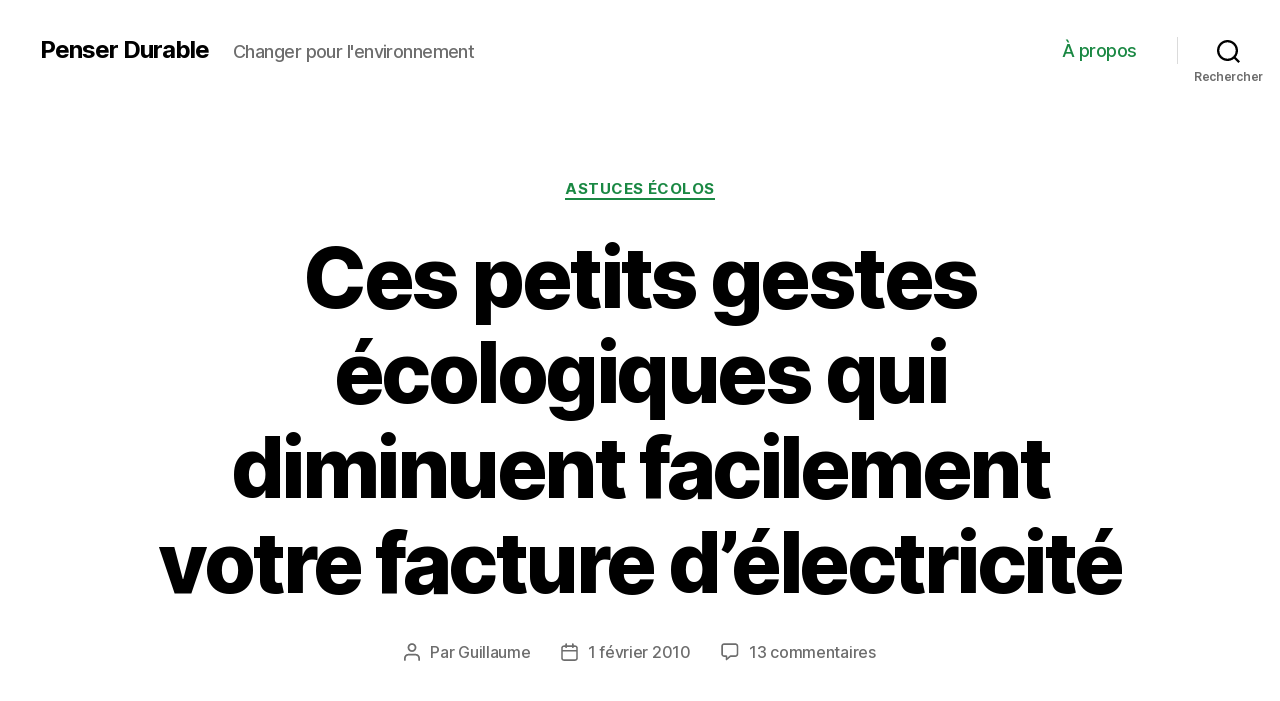

--- FILE ---
content_type: text/html; charset=UTF-8
request_url: https://blog.penserdurable.com/2010/02/01/ces-petits-gestes-ecologiques-qui-diminuent-facilement-votre-facture-delectricite/
body_size: 19460
content:
<!DOCTYPE html>

<html class="no-js" lang="fr-FR">

	<head>

		<meta charset="UTF-8">
		<meta name="viewport" content="width=device-width, initial-scale=1.0" >

		<link rel="profile" href="https://gmpg.org/xfn/11">

		<title>Ces petits gestes écologiques qui diminuent facilement votre facture d&rsquo;électricité &#8211; Penser Durable</title>
<link rel='dns-prefetch' href='//s.w.org' />
<link rel="alternate" type="application/rss+xml" title="Penser Durable &raquo; Flux" href="https://blog.penserdurable.com/feed/" />
<link rel="alternate" type="application/rss+xml" title="Penser Durable &raquo; Flux des commentaires" href="https://blog.penserdurable.com/comments/feed/" />
<link rel="alternate" type="application/rss+xml" title="Penser Durable &raquo; Ces petits gestes écologiques qui diminuent facilement votre facture d&rsquo;électricité Flux des commentaires" href="https://blog.penserdurable.com/2010/02/01/ces-petits-gestes-ecologiques-qui-diminuent-facilement-votre-facture-delectricite/feed/" />
		<script>
			window._wpemojiSettings = {"baseUrl":"https:\/\/s.w.org\/images\/core\/emoji\/12.0.0-1\/72x72\/","ext":".png","svgUrl":"https:\/\/s.w.org\/images\/core\/emoji\/12.0.0-1\/svg\/","svgExt":".svg","source":{"concatemoji":"https:\/\/blog.penserdurable.com\/wp-includes\/js\/wp-emoji-release.min.js?ver=5.4.18"}};
			/*! This file is auto-generated */
			!function(e,a,t){var n,r,o,i=a.createElement("canvas"),p=i.getContext&&i.getContext("2d");function s(e,t){var a=String.fromCharCode;p.clearRect(0,0,i.width,i.height),p.fillText(a.apply(this,e),0,0);e=i.toDataURL();return p.clearRect(0,0,i.width,i.height),p.fillText(a.apply(this,t),0,0),e===i.toDataURL()}function c(e){var t=a.createElement("script");t.src=e,t.defer=t.type="text/javascript",a.getElementsByTagName("head")[0].appendChild(t)}for(o=Array("flag","emoji"),t.supports={everything:!0,everythingExceptFlag:!0},r=0;r<o.length;r++)t.supports[o[r]]=function(e){if(!p||!p.fillText)return!1;switch(p.textBaseline="top",p.font="600 32px Arial",e){case"flag":return s([127987,65039,8205,9895,65039],[127987,65039,8203,9895,65039])?!1:!s([55356,56826,55356,56819],[55356,56826,8203,55356,56819])&&!s([55356,57332,56128,56423,56128,56418,56128,56421,56128,56430,56128,56423,56128,56447],[55356,57332,8203,56128,56423,8203,56128,56418,8203,56128,56421,8203,56128,56430,8203,56128,56423,8203,56128,56447]);case"emoji":return!s([55357,56424,55356,57342,8205,55358,56605,8205,55357,56424,55356,57340],[55357,56424,55356,57342,8203,55358,56605,8203,55357,56424,55356,57340])}return!1}(o[r]),t.supports.everything=t.supports.everything&&t.supports[o[r]],"flag"!==o[r]&&(t.supports.everythingExceptFlag=t.supports.everythingExceptFlag&&t.supports[o[r]]);t.supports.everythingExceptFlag=t.supports.everythingExceptFlag&&!t.supports.flag,t.DOMReady=!1,t.readyCallback=function(){t.DOMReady=!0},t.supports.everything||(n=function(){t.readyCallback()},a.addEventListener?(a.addEventListener("DOMContentLoaded",n,!1),e.addEventListener("load",n,!1)):(e.attachEvent("onload",n),a.attachEvent("onreadystatechange",function(){"complete"===a.readyState&&t.readyCallback()})),(n=t.source||{}).concatemoji?c(n.concatemoji):n.wpemoji&&n.twemoji&&(c(n.twemoji),c(n.wpemoji)))}(window,document,window._wpemojiSettings);
		</script>
		<style>
img.wp-smiley,
img.emoji {
	display: inline !important;
	border: none !important;
	box-shadow: none !important;
	height: 1em !important;
	width: 1em !important;
	margin: 0 .07em !important;
	vertical-align: -0.1em !important;
	background: none !important;
	padding: 0 !important;
}
</style>
	<link rel='stylesheet' id='wp-block-library-css'  href='https://blog.penserdurable.com/wp-includes/css/dist/block-library/style.min.css?ver=5.4.18' media='all' />
<link rel='stylesheet' id='twentytwenty-style-css'  href='https://blog.penserdurable.com/wp-content/themes/twentytwenty/style.css?ver=1.2' media='all' />
<style id='twentytwenty-style-inline-css'>
.color-accent,.color-accent-hover:hover,.color-accent-hover:focus,:root .has-accent-color,.has-drop-cap:not(:focus):first-letter,.wp-block-button.is-style-outline,a { color: #097a33; }blockquote,.border-color-accent,.border-color-accent-hover:hover,.border-color-accent-hover:focus { border-color: #097a33; }button:not(.toggle),.button,.faux-button,.wp-block-button__link,.wp-block-file .wp-block-file__button,input[type="button"],input[type="reset"],input[type="submit"],.bg-accent,.bg-accent-hover:hover,.bg-accent-hover:focus,:root .has-accent-background-color,.comment-reply-link { background-color: #097a33; }.fill-children-accent,.fill-children-accent * { fill: #097a33; }:root .has-background-color,button,.button,.faux-button,.wp-block-button__link,.wp-block-file__button,input[type="button"],input[type="reset"],input[type="submit"],.wp-block-button,.comment-reply-link,.has-background.has-primary-background-color:not(.has-text-color),.has-background.has-primary-background-color *:not(.has-text-color),.has-background.has-accent-background-color:not(.has-text-color),.has-background.has-accent-background-color *:not(.has-text-color) { color: #f5efe0; }:root .has-background-background-color { background-color: #f5efe0; }body,.entry-title a,:root .has-primary-color { color: #000000; }:root .has-primary-background-color { background-color: #000000; }cite,figcaption,.wp-caption-text,.post-meta,.entry-content .wp-block-archives li,.entry-content .wp-block-categories li,.entry-content .wp-block-latest-posts li,.wp-block-latest-comments__comment-date,.wp-block-latest-posts__post-date,.wp-block-embed figcaption,.wp-block-image figcaption,.wp-block-pullquote cite,.comment-metadata,.comment-respond .comment-notes,.comment-respond .logged-in-as,.pagination .dots,.entry-content hr:not(.has-background),hr.styled-separator,:root .has-secondary-color { color: #69603e; }:root .has-secondary-background-color { background-color: #69603e; }pre,fieldset,input,textarea,table,table *,hr { border-color: #d7cfab; }caption,code,code,kbd,samp,.wp-block-table.is-style-stripes tbody tr:nth-child(odd),:root .has-subtle-background-background-color { background-color: #d7cfab; }.wp-block-table.is-style-stripes { border-bottom-color: #d7cfab; }.wp-block-latest-posts.is-grid li { border-top-color: #d7cfab; }:root .has-subtle-background-color { color: #d7cfab; }body:not(.overlay-header) .primary-menu > li > a,body:not(.overlay-header) .primary-menu > li > .icon,.modal-menu a,.footer-menu a, .footer-widgets a,#site-footer .wp-block-button.is-style-outline,.wp-block-pullquote:before,.singular:not(.overlay-header) .entry-header a,.archive-header a,.header-footer-group .color-accent,.header-footer-group .color-accent-hover:hover { color: #1a8843; }.social-icons a,#site-footer button:not(.toggle),#site-footer .button,#site-footer .faux-button,#site-footer .wp-block-button__link,#site-footer .wp-block-file__button,#site-footer input[type="button"],#site-footer input[type="reset"],#site-footer input[type="submit"] { background-color: #1a8843; }.social-icons a,body:not(.overlay-header) .primary-menu ul,.header-footer-group button,.header-footer-group .button,.header-footer-group .faux-button,.header-footer-group .wp-block-button:not(.is-style-outline) .wp-block-button__link,.header-footer-group .wp-block-file__button,.header-footer-group input[type="button"],.header-footer-group input[type="reset"],.header-footer-group input[type="submit"] { color: #ffffff; }#site-header,.footer-nav-widgets-wrapper,#site-footer,.menu-modal,.menu-modal-inner,.search-modal-inner,.archive-header,.singular .entry-header,.singular .featured-media:before,.wp-block-pullquote:before { background-color: #ffffff; }.header-footer-group,body:not(.overlay-header) #site-header .toggle,.menu-modal .toggle { color: #000000; }body:not(.overlay-header) .primary-menu ul { background-color: #000000; }body:not(.overlay-header) .primary-menu > li > ul:after { border-bottom-color: #000000; }body:not(.overlay-header) .primary-menu ul ul:after { border-left-color: #000000; }.site-description,body:not(.overlay-header) .toggle-inner .toggle-text,.widget .post-date,.widget .rss-date,.widget_archive li,.widget_categories li,.widget cite,.widget_pages li,.widget_meta li,.widget_nav_menu li,.powered-by-wordpress,.to-the-top,.singular .entry-header .post-meta,.singular:not(.overlay-header) .entry-header .post-meta a { color: #6d6d6d; }.header-footer-group pre,.header-footer-group fieldset,.header-footer-group input,.header-footer-group textarea,.header-footer-group table,.header-footer-group table *,.footer-nav-widgets-wrapper,#site-footer,.menu-modal nav *,.footer-widgets-outer-wrapper,.footer-top { border-color: #dbdbdb; }.header-footer-group table caption,body:not(.overlay-header) .header-inner .toggle-wrapper::before { background-color: #dbdbdb; }.overlay-header .header-inner { color: #1aaf00; }.cover-header .entry-header * { color: #1aaf00; }
</style>
<link rel='stylesheet' id='twentytwenty-print-style-css'  href='https://blog.penserdurable.com/wp-content/themes/twentytwenty/print.css?ver=1.2' media='print' />
<script src='https://blog.penserdurable.com/wp-content/themes/twentytwenty/assets/js/index.js?ver=1.2' async></script>
<link rel='https://api.w.org/' href='https://blog.penserdurable.com/wp-json/' />
<link rel="EditURI" type="application/rsd+xml" title="RSD" href="https://blog.penserdurable.com/xmlrpc.php?rsd" />
<link rel="wlwmanifest" type="application/wlwmanifest+xml" href="https://blog.penserdurable.com/wp-includes/wlwmanifest.xml" /> 
<link rel='prev' title='Tara Océans, entre biodiversité marine et réchauffement climatique' href='https://blog.penserdurable.com/2010/01/19/tara-oceans-entre-biodiversite-marine-et-rechauffement-climatique/' />
<link rel='next' title='La biodiversité, un enjeu écologique et économique fondamental pour notre survie' href='https://blog.penserdurable.com/2010/02/19/la-biodiversite-un-enjeu-ecologique-et-economique-fondamental-pour-notre-survie/' />
<meta name="generator" content="WordPress 5.4.18" />
<link rel="canonical" href="https://blog.penserdurable.com/2010/02/01/ces-petits-gestes-ecologiques-qui-diminuent-facilement-votre-facture-delectricite/" />
<link rel='shortlink' href='https://blog.penserdurable.com/?p=470' />
<link rel="alternate" type="application/json+oembed" href="https://blog.penserdurable.com/wp-json/oembed/1.0/embed?url=https%3A%2F%2Fblog.penserdurable.com%2F2010%2F02%2F01%2Fces-petits-gestes-ecologiques-qui-diminuent-facilement-votre-facture-delectricite%2F" />
<link rel="alternate" type="text/xml+oembed" href="https://blog.penserdurable.com/wp-json/oembed/1.0/embed?url=https%3A%2F%2Fblog.penserdurable.com%2F2010%2F02%2F01%2Fces-petits-gestes-ecologiques-qui-diminuent-facilement-votre-facture-delectricite%2F&#038;format=xml" />
	<script>document.documentElement.className = document.documentElement.className.replace( 'no-js', 'js' );</script>
	<style>.recentcomments a{display:inline !important;padding:0 !important;margin:0 !important;}</style><link rel="icon" href="https://blog.penserdurable.com/wp-content/uploads/2020/06/favicon.ico" sizes="32x32" />
<link rel="icon" href="https://blog.penserdurable.com/wp-content/uploads/2020/06/favicon.ico" sizes="192x192" />
<link rel="apple-touch-icon" href="https://blog.penserdurable.com/wp-content/uploads/2020/06/favicon.ico" />
<meta name="msapplication-TileImage" content="https://blog.penserdurable.com/wp-content/uploads/2020/06/favicon.ico" />

	</head>

	<body class="post-template-default single single-post postid-470 single-format-standard wp-embed-responsive singular enable-search-modal missing-post-thumbnail has-single-pagination showing-comments show-avatars footer-top-visible">

		<a class="skip-link screen-reader-text" href="#site-content">Aller au contenu</a>
		<header id="site-header" class="header-footer-group" role="banner">

			<div class="header-inner section-inner">

				<div class="header-titles-wrapper">

					
						<button class="toggle search-toggle mobile-search-toggle" data-toggle-target=".search-modal" data-toggle-body-class="showing-search-modal" data-set-focus=".search-modal .search-field" aria-expanded="false">
							<span class="toggle-inner">
								<span class="toggle-icon">
									<svg class="svg-icon" aria-hidden="true" role="img" focusable="false" xmlns="http://www.w3.org/2000/svg" width="23" height="23" viewBox="0 0 23 23"><path d="M38.710696,48.0601792 L43,52.3494831 L41.3494831,54 L37.0601792,49.710696 C35.2632422,51.1481185 32.9839107,52.0076499 30.5038249,52.0076499 C24.7027226,52.0076499 20,47.3049272 20,41.5038249 C20,35.7027226 24.7027226,31 30.5038249,31 C36.3049272,31 41.0076499,35.7027226 41.0076499,41.5038249 C41.0076499,43.9839107 40.1481185,46.2632422 38.710696,48.0601792 Z M36.3875844,47.1716785 C37.8030221,45.7026647 38.6734666,43.7048964 38.6734666,41.5038249 C38.6734666,36.9918565 35.0157934,33.3341833 30.5038249,33.3341833 C25.9918565,33.3341833 22.3341833,36.9918565 22.3341833,41.5038249 C22.3341833,46.0157934 25.9918565,49.6734666 30.5038249,49.6734666 C32.7048964,49.6734666 34.7026647,48.8030221 36.1716785,47.3875844 C36.2023931,47.347638 36.2360451,47.3092237 36.2726343,47.2726343 C36.3092237,47.2360451 36.347638,47.2023931 36.3875844,47.1716785 Z" transform="translate(-20 -31)" /></svg>								</span>
								<span class="toggle-text">Rechercher</span>
							</span>
						</button><!-- .search-toggle -->

					
					<div class="header-titles">

						<div class="site-title faux-heading"><a href="https://blog.penserdurable.com/">Penser Durable</a></div><div class="site-description">Changer pour l&#039;environnement</div><!-- .site-description -->
					</div><!-- .header-titles -->

					<button class="toggle nav-toggle mobile-nav-toggle" data-toggle-target=".menu-modal"  data-toggle-body-class="showing-menu-modal" aria-expanded="false" data-set-focus=".close-nav-toggle">
						<span class="toggle-inner">
							<span class="toggle-icon">
								<svg class="svg-icon" aria-hidden="true" role="img" focusable="false" xmlns="http://www.w3.org/2000/svg" width="26" height="7" viewBox="0 0 26 7"><path fill-rule="evenodd" d="M332.5,45 C330.567003,45 329,43.4329966 329,41.5 C329,39.5670034 330.567003,38 332.5,38 C334.432997,38 336,39.5670034 336,41.5 C336,43.4329966 334.432997,45 332.5,45 Z M342,45 C340.067003,45 338.5,43.4329966 338.5,41.5 C338.5,39.5670034 340.067003,38 342,38 C343.932997,38 345.5,39.5670034 345.5,41.5 C345.5,43.4329966 343.932997,45 342,45 Z M351.5,45 C349.567003,45 348,43.4329966 348,41.5 C348,39.5670034 349.567003,38 351.5,38 C353.432997,38 355,39.5670034 355,41.5 C355,43.4329966 353.432997,45 351.5,45 Z" transform="translate(-329 -38)" /></svg>							</span>
							<span class="toggle-text">Menu</span>
						</span>
					</button><!-- .nav-toggle -->

				</div><!-- .header-titles-wrapper -->

				<div class="header-navigation-wrapper">

					
							<nav class="primary-menu-wrapper" aria-label="Horizontal" role="navigation">

								<ul class="primary-menu reset-list-style">

								<li class="page_item page-item-589"><a href="https://blog.penserdurable.com/a-propos/">À propos</a></li>

								</ul>

							</nav><!-- .primary-menu-wrapper -->

						
						<div class="header-toggles hide-no-js">

						
							<div class="toggle-wrapper search-toggle-wrapper">

								<button class="toggle search-toggle desktop-search-toggle" data-toggle-target=".search-modal" data-toggle-body-class="showing-search-modal" data-set-focus=".search-modal .search-field" aria-expanded="false">
									<span class="toggle-inner">
										<svg class="svg-icon" aria-hidden="true" role="img" focusable="false" xmlns="http://www.w3.org/2000/svg" width="23" height="23" viewBox="0 0 23 23"><path d="M38.710696,48.0601792 L43,52.3494831 L41.3494831,54 L37.0601792,49.710696 C35.2632422,51.1481185 32.9839107,52.0076499 30.5038249,52.0076499 C24.7027226,52.0076499 20,47.3049272 20,41.5038249 C20,35.7027226 24.7027226,31 30.5038249,31 C36.3049272,31 41.0076499,35.7027226 41.0076499,41.5038249 C41.0076499,43.9839107 40.1481185,46.2632422 38.710696,48.0601792 Z M36.3875844,47.1716785 C37.8030221,45.7026647 38.6734666,43.7048964 38.6734666,41.5038249 C38.6734666,36.9918565 35.0157934,33.3341833 30.5038249,33.3341833 C25.9918565,33.3341833 22.3341833,36.9918565 22.3341833,41.5038249 C22.3341833,46.0157934 25.9918565,49.6734666 30.5038249,49.6734666 C32.7048964,49.6734666 34.7026647,48.8030221 36.1716785,47.3875844 C36.2023931,47.347638 36.2360451,47.3092237 36.2726343,47.2726343 C36.3092237,47.2360451 36.347638,47.2023931 36.3875844,47.1716785 Z" transform="translate(-20 -31)" /></svg>										<span class="toggle-text">Rechercher</span>
									</span>
								</button><!-- .search-toggle -->

							</div>

							
						</div><!-- .header-toggles -->
						
				</div><!-- .header-navigation-wrapper -->

			</div><!-- .header-inner -->

			<div class="search-modal cover-modal header-footer-group" data-modal-target-string=".search-modal">

	<div class="search-modal-inner modal-inner">

		<div class="section-inner">

			<form role="search" aria-label="Rechercher :" method="get" class="search-form" action="https://blog.penserdurable.com/">
	<label for="search-form-1">
		<span class="screen-reader-text">Rechercher :</span>
		<input type="search" id="search-form-1" class="search-field" placeholder="Rechercher&hellip;" value="" name="s" />
	</label>
	<input type="submit" class="search-submit" value="Rechercher" />
</form>

			<button class="toggle search-untoggle close-search-toggle fill-children-current-color" data-toggle-target=".search-modal" data-toggle-body-class="showing-search-modal" data-set-focus=".search-modal .search-field" aria-expanded="false">
				<span class="screen-reader-text">Fermer la recherche</span>
				<svg class="svg-icon" aria-hidden="true" role="img" focusable="false" xmlns="http://www.w3.org/2000/svg" width="16" height="16" viewBox="0 0 16 16"><polygon fill="" fill-rule="evenodd" points="6.852 7.649 .399 1.195 1.445 .149 7.899 6.602 14.352 .149 15.399 1.195 8.945 7.649 15.399 14.102 14.352 15.149 7.899 8.695 1.445 15.149 .399 14.102" /></svg>			</button><!-- .search-toggle -->

		</div><!-- .section-inner -->

	</div><!-- .search-modal-inner -->

</div><!-- .menu-modal -->

		</header><!-- #site-header -->

		
<div class="menu-modal cover-modal header-footer-group" data-modal-target-string=".menu-modal">

	<div class="menu-modal-inner modal-inner">

		<div class="menu-wrapper section-inner">

			<div class="menu-top">

				<button class="toggle close-nav-toggle fill-children-current-color" data-toggle-target=".menu-modal" data-toggle-body-class="showing-menu-modal" aria-expanded="false" data-set-focus=".menu-modal">
					<span class="toggle-text">Fermer le menu</span>
					<svg class="svg-icon" aria-hidden="true" role="img" focusable="false" xmlns="http://www.w3.org/2000/svg" width="16" height="16" viewBox="0 0 16 16"><polygon fill="" fill-rule="evenodd" points="6.852 7.649 .399 1.195 1.445 .149 7.899 6.602 14.352 .149 15.399 1.195 8.945 7.649 15.399 14.102 14.352 15.149 7.899 8.695 1.445 15.149 .399 14.102" /></svg>				</button><!-- .nav-toggle -->

				
					<nav class="mobile-menu" aria-label="Mobile" role="navigation">

						<ul class="modal-menu reset-list-style">

						<li class="page_item page-item-589"><div class="ancestor-wrapper"><a href="https://blog.penserdurable.com/a-propos/">À propos</a></div><!-- .ancestor-wrapper --></li>

						</ul>

					</nav>

					
			</div><!-- .menu-top -->

			<div class="menu-bottom">

				
			</div><!-- .menu-bottom -->

		</div><!-- .menu-wrapper -->

	</div><!-- .menu-modal-inner -->

</div><!-- .menu-modal -->

<main id="site-content" role="main">

	
<article class="post-470 post type-post status-publish format-standard hentry category-astuces-ecolos tag-changer-pour-lenvironnement tag-consommation-electrique tag-consommer-responsable tag-ecolabel tag-economies-denergie tag-energy-star tag-transformation-verte" id="post-470">

	
<header class="entry-header has-text-align-center header-footer-group">

	<div class="entry-header-inner section-inner medium">

		
			<div class="entry-categories">
				<span class="screen-reader-text">Catégories</span>
				<div class="entry-categories-inner">
					<a href="https://blog.penserdurable.com/category/astuces-ecolos/" rel="category tag">Astuces écolos</a>				</div><!-- .entry-categories-inner -->
			</div><!-- .entry-categories -->

			<h1 class="entry-title">Ces petits gestes écologiques qui diminuent facilement votre facture d&rsquo;électricité</h1>
		<div class="post-meta-wrapper post-meta-single post-meta-single-top">

			<ul class="post-meta">

									<li class="post-author meta-wrapper">
						<span class="meta-icon">
							<span class="screen-reader-text">Auteur de l’article</span>
							<svg class="svg-icon" aria-hidden="true" role="img" focusable="false" xmlns="http://www.w3.org/2000/svg" width="18" height="20" viewBox="0 0 18 20"><path fill="" d="M18,19 C18,19.5522847 17.5522847,20 17,20 C16.4477153,20 16,19.5522847 16,19 L16,17 C16,15.3431458 14.6568542,14 13,14 L5,14 C3.34314575,14 2,15.3431458 2,17 L2,19 C2,19.5522847 1.55228475,20 1,20 C0.44771525,20 0,19.5522847 0,19 L0,17 C0,14.2385763 2.23857625,12 5,12 L13,12 C15.7614237,12 18,14.2385763 18,17 L18,19 Z M9,10 C6.23857625,10 4,7.76142375 4,5 C4,2.23857625 6.23857625,0 9,0 C11.7614237,0 14,2.23857625 14,5 C14,7.76142375 11.7614237,10 9,10 Z M9,8 C10.6568542,8 12,6.65685425 12,5 C12,3.34314575 10.6568542,2 9,2 C7.34314575,2 6,3.34314575 6,5 C6,6.65685425 7.34314575,8 9,8 Z" /></svg>						</span>
						<span class="meta-text">
							Par <a href="https://blog.penserdurable.com/author/guillaume/">Guillaume</a>						</span>
					</li>
										<li class="post-date meta-wrapper">
						<span class="meta-icon">
							<span class="screen-reader-text">Date de l’article</span>
							<svg class="svg-icon" aria-hidden="true" role="img" focusable="false" xmlns="http://www.w3.org/2000/svg" width="18" height="19" viewBox="0 0 18 19"><path fill="" d="M4.60069444,4.09375 L3.25,4.09375 C2.47334957,4.09375 1.84375,4.72334957 1.84375,5.5 L1.84375,7.26736111 L16.15625,7.26736111 L16.15625,5.5 C16.15625,4.72334957 15.5266504,4.09375 14.75,4.09375 L13.3993056,4.09375 L13.3993056,4.55555556 C13.3993056,5.02154581 13.0215458,5.39930556 12.5555556,5.39930556 C12.0895653,5.39930556 11.7118056,5.02154581 11.7118056,4.55555556 L11.7118056,4.09375 L6.28819444,4.09375 L6.28819444,4.55555556 C6.28819444,5.02154581 5.9104347,5.39930556 5.44444444,5.39930556 C4.97845419,5.39930556 4.60069444,5.02154581 4.60069444,4.55555556 L4.60069444,4.09375 Z M6.28819444,2.40625 L11.7118056,2.40625 L11.7118056,1 C11.7118056,0.534009742 12.0895653,0.15625 12.5555556,0.15625 C13.0215458,0.15625 13.3993056,0.534009742 13.3993056,1 L13.3993056,2.40625 L14.75,2.40625 C16.4586309,2.40625 17.84375,3.79136906 17.84375,5.5 L17.84375,15.875 C17.84375,17.5836309 16.4586309,18.96875 14.75,18.96875 L3.25,18.96875 C1.54136906,18.96875 0.15625,17.5836309 0.15625,15.875 L0.15625,5.5 C0.15625,3.79136906 1.54136906,2.40625 3.25,2.40625 L4.60069444,2.40625 L4.60069444,1 C4.60069444,0.534009742 4.97845419,0.15625 5.44444444,0.15625 C5.9104347,0.15625 6.28819444,0.534009742 6.28819444,1 L6.28819444,2.40625 Z M1.84375,8.95486111 L1.84375,15.875 C1.84375,16.6516504 2.47334957,17.28125 3.25,17.28125 L14.75,17.28125 C15.5266504,17.28125 16.15625,16.6516504 16.15625,15.875 L16.15625,8.95486111 L1.84375,8.95486111 Z" /></svg>						</span>
						<span class="meta-text">
							<a href="https://blog.penserdurable.com/2010/02/01/ces-petits-gestes-ecologiques-qui-diminuent-facilement-votre-facture-delectricite/">1 février 2010</a>
						</span>
					</li>
										<li class="post-comment-link meta-wrapper">
						<span class="meta-icon">
							<svg class="svg-icon" aria-hidden="true" role="img" focusable="false" xmlns="http://www.w3.org/2000/svg" width="19" height="19" viewBox="0 0 19 19"><path d="M9.43016863,13.2235931 C9.58624731,13.094699 9.7823475,13.0241935 9.98476849,13.0241935 L15.0564516,13.0241935 C15.8581553,13.0241935 16.5080645,12.3742843 16.5080645,11.5725806 L16.5080645,3.44354839 C16.5080645,2.64184472 15.8581553,1.99193548 15.0564516,1.99193548 L3.44354839,1.99193548 C2.64184472,1.99193548 1.99193548,2.64184472 1.99193548,3.44354839 L1.99193548,11.5725806 C1.99193548,12.3742843 2.64184472,13.0241935 3.44354839,13.0241935 L5.76612903,13.0241935 C6.24715123,13.0241935 6.63709677,13.4141391 6.63709677,13.8951613 L6.63709677,15.5301903 L9.43016863,13.2235931 Z M3.44354839,14.766129 C1.67980032,14.766129 0.25,13.3363287 0.25,11.5725806 L0.25,3.44354839 C0.25,1.67980032 1.67980032,0.25 3.44354839,0.25 L15.0564516,0.25 C16.8201997,0.25 18.25,1.67980032 18.25,3.44354839 L18.25,11.5725806 C18.25,13.3363287 16.8201997,14.766129 15.0564516,14.766129 L10.2979143,14.766129 L6.32072889,18.0506004 C5.75274472,18.5196577 4.89516129,18.1156602 4.89516129,17.3790323 L4.89516129,14.766129 L3.44354839,14.766129 Z" /></svg>						</span>
						<span class="meta-text">
							<a href="https://blog.penserdurable.com/2010/02/01/ces-petits-gestes-ecologiques-qui-diminuent-facilement-votre-facture-delectricite/#comments">13 commentaires <span class="screen-reader-text"> sur Ces petits gestes écologiques qui diminuent facilement votre facture d&rsquo;électricité</span></a>						</span>
					</li>
					
			</ul><!-- .post-meta -->

		</div><!-- .post-meta-wrapper -->

		
	</div><!-- .entry-header-inner -->

</header><!-- .entry-header -->

	<div class="post-inner thin ">

		<div class="entry-content">

			<p><strong><img class="alignright wp-image-472 size-full" title="Label Energy Star" src="http://blog.penserdurable.com/wp-content/uploads/2010/02/energy_star-1.png" alt="Label Energy Star" width="120" height="123">En matière d&rsquo;économies d&rsquo;énergie, nous privilégions de plus en plus les appareils de classe A et les ampoules basse consommation. Cependant, la consommation électrique des ménages continue d&rsquo;augmenter de 1 à 2% chaque année, car nous achetons toujours plus d’appareils. Il existe pourtant des gestes simples et peu coûteux pour diminuer sa facture d&rsquo;électricité.</strong><span id="more-470"></span></p>
<p>Examinons tout d&rsquo;abord comment nos dépenses en électricité sont distribuées.</p>
<figure id="attachment_471" aria-describedby="caption-attachment-471" style="width: 575px" class="wp-caption alignnone"><img class="size-full wp-image-471" title="Répartition de la consommation électrique moyenne" src="http://blog.penserdurable.com/wp-content/uploads/2010/02/consommation-electrique-moy-1.png" alt="Répartition de la consommation d'électricité pour un ménage fonctionnant au tout-électrique - Source Ademe" width="575" height="280" srcset="https://blog.penserdurable.com/wp-content/uploads/2010/02/consommation-electrique-moy-1.png 575w, https://blog.penserdurable.com/wp-content/uploads/2010/02/consommation-electrique-moy-1-300x146.png 300w" sizes="(max-width: 575px) 100vw, 575px" /><figcaption id="caption-attachment-471" class="wp-caption-text">Répartition de la consommation d&rsquo;électricité pour un ménage fonctionnant au tout-électrique &#8211; Source Ademe</figcaption></figure>
<p>Le diagramme de gauche décompose la consommation moyenne d&rsquo;électricité pour un ménage fonctionnant au tout-électrique. Celui de droite présente la répartition de la consommation des appareils électriques (hors chauffage et cuisson). Les données varient suivant la région, le niveau d&rsquo;équipement, l&rsquo;utilisation des appareils&#8230; mais ce schéma nous révèle des ordres de grandeur :<br />
•<strong> le chauffage constitue notre principale dépense en énergie, puis vient l&rsquo;eau chaude</strong><br />
• <strong>les appareils à production de froid sont ceux qui consomment le plus</strong><br />
• <strong>un lave-vaisselle consomme autant que tout l&rsquo;éclairage ou tout l&rsquo;audiovisuel</strong></p>
<p>Je vais donc vous donner quelques astuces simples et peu onéreuses pour faire des économies d&rsquo;électricité, en les classant par poste de consommation. Plus il y a de <img title="Aide l'environnement" src="http://blog.penserdurable.com/wp-content/uploads/2009/11/Pouce_OK-1.png" alt="Aide l'environnement" width="20" height="23">, plus votre action sera importante sur la facture finale.</p>
<p><img title="Aide l'environnement" src="http://blog.penserdurable.com/wp-content/uploads/2009/11/Pouce_OK-1.png" alt="Aide l'environnement" width="20" height="23"><img title="Aide l'environnement" src="http://blog.penserdurable.com/wp-content/uploads/2009/11/Pouce_OK-1.png" alt="Aide l'environnement" width="20" height="23"><img title="Aide l'environnement" src="http://blog.penserdurable.com/wp-content/uploads/2009/11/Pouce_OK-1.png" alt="Aide l'environnement" width="20" height="23"> <strong>Le chauffage et la climatisation</strong><br />
Si vous utilisez des appareils électriques pour chauffer ou refroidir l&rsquo;habitat, ceux-ci constituent généralement la majeure partie de vos dépenses en électricité. Pour baisser votre facture de chauffage, il convient d&rsquo;optimiser la température de la pièce suivant vos besoins : 10°C lorsque vous vous absentez, 19°C dans les lieux de vie et 16°C dans les chambres. Si on a froid, le premier réflexe devrait être de mieux se couvrir plutôt que d&rsquo;augmenter le chauffage ! Enfin, évitez de laisser longtemps les fenêtres grandes ouvertes : 5 minutes suffisent pour aérer.</p>
<p><img title="Aide l'environnement" src="http://blog.penserdurable.com/wp-content/uploads/2009/11/Pouce_OK-1.png" alt="Aide l'environnement" width="20" height="23"><img title="Aide l'environnement" src="http://blog.penserdurable.com/wp-content/uploads/2009/11/Pouce_OK-1.png" alt="Aide l'environnement" width="20" height="23"><img title="Aide l'environnement" src="http://blog.penserdurable.com/wp-content/uploads/2009/11/Pouce_OK-1.png" alt="Aide l'environnement" width="20" height="23"> <strong>L&rsquo;électroménager</strong><br />
A l&rsquo;achat, choisissez des appareils économiques et dimensionnés à vos besoins. Les produits de classe A, A+ ou A++ sur <a id="t8wa" title="Qu'est-ce que l'étiquette énergie - Wikipedia" href="http://fr.wikipedia.org/wiki/%C3%89tiquette-%C3%A9nergie" target="_blank" rel="noopener noreferrer">l&rsquo;étiquette énergie</a> sont parfois plus cher à l&rsquo;achat, mais vous gagnerez sur le long-terme grâce à leur faible consommation en électricité. N&rsquo;achetez pas de machine inutile : par exemple, un sèche-linge consomme beaucoup, alors qu&rsquo;on peut très bien s&rsquo;en passer en suspendant son linge à un séchoir. Enfin, remplissez votre lave-linge et votre lave-vaisselle au maximum avant de les démarrer et choisissez un programme adapté : laver son linge à 40°C plutôt qu&rsquo;à 60°C génère 25% d&rsquo;économie ; quant au programme « éco », il économise jusqu&rsquo;à 45% d&rsquo;énergie !</p>
<p><img title="Aide l'environnement" src="http://blog.penserdurable.com/wp-content/uploads/2009/11/Pouce_OK-1.png" alt="Aide l'environnement" width="20" height="23"><img title="Aide l'environnement" src="http://blog.penserdurable.com/wp-content/uploads/2009/11/Pouce_OK-1.png" alt="Aide l'environnement" width="20" height="23"><img title="Aide l'environnement" src="http://blog.penserdurable.com/wp-content/uploads/2009/11/Pouce_OK-1.png" alt="Aide l'environnement" width="20" height="23"> <strong>Le réfrigérateur et le congélateur</strong><br />
Ils sont particulièrement gourmands en énergie. La température optimale est de +5°C pour votre réfrigérateur et de -18°C pour votre congélateur. D&rsquo;autres astuces permettent de baisser encore leur consommation électrique :<br />
• laisser circuler l&rsquo;air à l&rsquo;arrière des appareils<br />
• les entretenir régulièrement (dégivrage et vérification de l&rsquo;étanchéité)<br />
• les éloigner des sources de chaleur<br />
• les placer dans une pièce froide (cellier, garage)</p>
<p><img title="Aide l'environnement" src="http://blog.penserdurable.com/wp-content/uploads/2009/11/Pouce_OK-1.png" alt="Aide l'environnement" width="20" height="23"><img title="Aide l'environnement" src="http://blog.penserdurable.com/wp-content/uploads/2009/11/Pouce_OK-1.png" alt="Aide l'environnement" width="20" height="23"> <strong> La cuisson des aliments</strong><br />
Un tas de petits gestes entraînent des économies :<br />
• arrêter les plaques ou le four avant la fin de la cuisson pour profiter de leur inertie thermique<br />
• poser un couvercle sur la casserole afin que les aliments cuisent 4 fois plus vite<br />
• adopter une cocotte-minute, qui possède une très bonne efficacité thermique<br />
• nettoyer les appareils pour qu&rsquo;ils soient plus performants<br />
• décongeler les aliments à l&rsquo;air libre plutôt qu&rsquo;au micro-ondes.</p>
<p><img title="Aide l'environnement" src="http://blog.penserdurable.com/wp-content/uploads/2009/11/Pouce_OK-1.png" alt="Aide l'environnement" width="20" height="23"> <strong>Les appareils électroniques</strong><br />
Les produits labellisés <a id="hqjn" title="Introduction au Programme européen Energy Star" href="http://www.eu-energystar.org/fr/index.html" target="_blank" rel="noopener noreferrer">Energy Star</a> vous procureront des économies d&rsquo;énergie conséquentes, puisqu&rsquo;ils possèdent les meilleurs rendements énergétiques, tant en veille qu&rsquo;en utilisation. Utilisez des <strong>multiprises à interrupteur</strong>, qui éliminent les consommations cachées de votre équipement audiovisuel : ces derniers restant en veille en permanence, ils consomment davantage éteints qu’allumés. Si vous n&rsquo;avez pas besoin d&rsquo;un ordinateur puissant, choisissez un ordinateur portable, moins gourmand qu&rsquo;un ordinateur fixe. Enfin, méfiez vous des grands écrans plats énergivores.</p>
<p><img title="Aide l'environnement" src="http://blog.penserdurable.com/wp-content/uploads/2009/11/Pouce_OK-1.png" alt="Aide l'environnement" width="20" height="23"> <strong>L&rsquo;éclairage</strong><br />
Pour économiser sur l&rsquo;éclairage, il faut :<br />
• privilégier la lumière extérieure<br />
• éteindre la lumière quand on quitte la pièce<br />
• proscrire les lampes halogènes. Trop lumineuses, elles n&rsquo;éclairent pas directement et consomment énormément d&rsquo;énergie (25 à 50 fois plus qu&rsquo;une ampoule basse consommation)<br />
• choisir <strong>des ampoules fluorescentes compactes pour les lieux de vie</strong> (chambre, salon, cuisine, salle de bain)<br />
• mettre <strong>des ampoules à incandescence dans les lieux de passage</strong> (cave, toilettes, garage, grenier)<br />
• utiliser <strong>des LED comme veilleuses ou dans les pièces qui ont besoin de peu de lumière</strong> (couloir, escalier)</p>
<p>Le remplacement progressif des ampoules à incandescence par les ampoules fluorescentes provoque des critiques : on accuse ces dernières de coûter cher (10€), d&rsquo;émettre une lumière froide, de retarder à l&rsquo;allumage et de contenir des éléments toxiques. Pourtant, <strong>elles durent 6 à 7 fois plus longtemps qu&rsquo;une ampoule à incandescence et consomment 4 à 5 fois moins d&rsquo;énergie</strong>, ce qui amortit leur prix sur la durée. En outre, leurs performances progressent vite avec les évolutions technologiques : ma chambre est équipée d&rsquo;une ampoule fluocompacte « Tornado » de 20 Watts ; en une minute, elle atteint sa pleine puissance et fournit une lumière chaude comparable aux ampoules classiques. Malgré tout, les lampes basse consommation usagées ne doivent pas être jetées dans la poubelle, mais rapportées en magasin.</p>
<p>Pour aller plus loin, je vous recommande de consulter <a id="jcdt" title="Ademe - Espace Éco-citoyens" href="http://ecocitoyens.ademe.fr/" target="_blank" rel="noopener noreferrer">l&rsquo;espace Éco-citoyens de l&rsquo;Ademe</a>. <strong>Quel est le montant annuel de votre facture d&rsquo;électricité ? Avez-vous d&rsquo;autres astuces à partager pour faire des économies ?</strong><br />
Par ailleurs je remercie Pix de m&rsquo;avoir envoyé un beau diagramme pour remplacer l&rsquo;ancien !</p>
<p>En matière de gestes écologiques, je vous invite à découvrir <a title="Comment réduire ses déchets – l’importance du recyclage" href="http://blog.penserdurable.com/2009/11/17/comment-reduire-dechets-recyclage/" target="_self" rel="noopener noreferrer">comment réduire ses déchets en triant mieux</a>, ainsi qu&rsquo;en<a title="Comment réduire ses déchets : mieux acheter pour moins jeter " href="http://blog.penserdurable.com/2009/12/16/comment-reduire-ses-dechets-mieux-acheter-pour-moins-jeter/" target="_self" rel="noopener noreferrer"> achetant de manière responsable</a>.</p>

		</div><!-- .entry-content -->

	</div><!-- .post-inner -->

	<div class="section-inner">
		
		<div class="post-meta-wrapper post-meta-single post-meta-single-bottom">

			<ul class="post-meta">

									<li class="post-tags meta-wrapper">
						<span class="meta-icon">
							<span class="screen-reader-text">Étiquettes</span>
							<svg class="svg-icon" aria-hidden="true" role="img" focusable="false" xmlns="http://www.w3.org/2000/svg" width="18" height="18" viewBox="0 0 18 18"><path fill="" d="M15.4496399,8.42490555 L8.66109799,1.63636364 L1.63636364,1.63636364 L1.63636364,8.66081885 L8.42522727,15.44178 C8.57869221,15.5954158 8.78693789,15.6817418 9.00409091,15.6817418 C9.22124393,15.6817418 9.42948961,15.5954158 9.58327627,15.4414581 L15.4486339,9.57610048 C15.7651495,9.25692435 15.7649133,8.74206554 15.4496399,8.42490555 Z M16.6084423,10.7304545 L10.7406818,16.59822 C10.280287,17.0591273 9.65554997,17.3181054 9.00409091,17.3181054 C8.35263185,17.3181054 7.72789481,17.0591273 7.26815877,16.5988788 L0.239976954,9.57887876 C0.0863319284,9.4254126 0,9.21716044 0,9 L0,0.818181818 C0,0.366312477 0.366312477,0 0.818181818,0 L9,0 C9.21699531,0 9.42510306,0.0862010512 9.57854191,0.239639906 L16.6084423,7.26954545 C17.5601275,8.22691012 17.5601275,9.77308988 16.6084423,10.7304545 Z M5,6 C4.44771525,6 4,5.55228475 4,5 C4,4.44771525 4.44771525,4 5,4 C5.55228475,4 6,4.44771525 6,5 C6,5.55228475 5.55228475,6 5,6 Z" /></svg>						</span>
						<span class="meta-text">
							<a href="https://blog.penserdurable.com/tag/changer-pour-lenvironnement/" rel="tag">changer pour l'environnement</a>, <a href="https://blog.penserdurable.com/tag/consommation-electrique/" rel="tag">consommation électrique</a>, <a href="https://blog.penserdurable.com/tag/consommer-responsable/" rel="tag">consommer responsable</a>, <a href="https://blog.penserdurable.com/tag/ecolabel/" rel="tag">écolabel</a>, <a href="https://blog.penserdurable.com/tag/economies-denergie/" rel="tag">économies d'énergie</a>, <a href="https://blog.penserdurable.com/tag/energy-star/" rel="tag">Energy Star</a>, <a href="https://blog.penserdurable.com/tag/transformation-verte/" rel="tag">transformation verte</a>						</span>
					</li>
					
			</ul><!-- .post-meta -->

		</div><!-- .post-meta-wrapper -->

		
	</div><!-- .section-inner -->

	
	<nav class="pagination-single section-inner" aria-label="Article" role="navigation">

		<hr class="styled-separator is-style-wide" aria-hidden="true" />

		<div class="pagination-single-inner">

			
				<a class="previous-post" href="https://blog.penserdurable.com/2010/01/19/tara-oceans-entre-biodiversite-marine-et-rechauffement-climatique/">
					<span class="arrow" aria-hidden="true">&larr;</span>
					<span class="title"><span class="title-inner">Tara Océans, entre biodiversité marine et réchauffement climatique</span></span>
				</a>

				
				<a class="next-post" href="https://blog.penserdurable.com/2010/02/19/la-biodiversite-un-enjeu-ecologique-et-economique-fondamental-pour-notre-survie/">
					<span class="arrow" aria-hidden="true">&rarr;</span>
						<span class="title"><span class="title-inner">La biodiversité, un enjeu écologique et économique fondamental pour notre survie</span></span>
				</a>
				
		</div><!-- .pagination-single-inner -->

		<hr class="styled-separator is-style-wide" aria-hidden="true" />

	</nav><!-- .pagination-single -->

	
		<div class="comments-wrapper section-inner">

			
	<div class="comments" id="comments">

		
		<div class="comments-header section-inner small max-percentage">

			<h2 class="comment-reply-title">
			13 réponses sur « Ces petits gestes écologiques qui diminuent facilement votre facture d&rsquo;électricité »			</h2><!-- .comments-title -->

		</div><!-- .comments-header -->

		<div class="comments-inner section-inner thin max-percentage">

						<div id="comment-233" class="comment even thread-even depth-1 parent">
				<article id="div-comment-233" class="comment-body">
					<footer class="comment-meta">
						<div class="comment-author vcard">
							<a href="http://petit-poids.fr" rel="external nofollow" class="url"><img alt='' src='https://secure.gravatar.com/avatar/dd8b784beff2043493d692c313d2c474?s=120&#038;d=mm&#038;r=g' class='avatar avatar-120 photo' height='120' width='120' /><span class="fn">petit-poids</span><span class="screen-reader-text says">dit :</span></a>						</div><!-- .comment-author -->

						<div class="comment-metadata">
							<a href="https://blog.penserdurable.com/2010/02/01/ces-petits-gestes-ecologiques-qui-diminuent-facilement-votre-facture-delectricite/#comment-233">
																<time datetime="2010-02-01T08:31:03+01:00" title="1 février 2010 à 8 h 31 min">
									1 février 2010 à 8 h 31 min								</time>
							</a>
													</div><!-- .comment-metadata -->

					</footer><!-- .comment-meta -->

					<div class="comment-content entry-content">

						<p>Bonjour, </p>
<p>L&rsquo;idéal question ampoule c&rsquo;est les LED. Maintenant on en trouve à tous les prix entre 9 euros et 60&#8230; Elles peuvent même changer de couleur, allument super bien et durent durent durrrrrrrrrrrrent longtemps.</p>
<p>En ce qui concerne les télés&#8230; là pour moi c&rsquo;est un grand mystère surtout a notre époque, POURQUOI IL N&rsquo;Y A PAS DE BOUTON INTERRUPTEUR??????</p>
<p>Consommation quand tu nous tiens&#8230;..</p>

					</div><!-- .comment-content -->

					
						<footer class="comment-footer-meta">

							<span class="comment-reply"><a rel='nofollow' class='do-not-scroll comment-reply-link' href='https://blog.penserdurable.com/2010/02/01/ces-petits-gestes-ecologiques-qui-diminuent-facilement-votre-facture-delectricite/?replytocom=233#respond' data-commentid="233" data-postid="470" data-belowelement="div-comment-233" data-respondelement="respond" aria-label='Répondre à petit-poids'>Répondre</a></span>
						</footer>

						
				</article><!-- .comment-body -->

						<div id="comment-234" class="comment odd alt depth-2">
				<article id="div-comment-234" class="comment-body">
					<footer class="comment-meta">
						<div class="comment-author vcard">
							<a href="http://blog.penserdurable.com" rel="external nofollow" class="url"><img alt='' src='https://secure.gravatar.com/avatar/b8227588f27eb7d39f0d21651886d2df?s=120&#038;d=mm&#038;r=g' class='avatar avatar-120 photo' height='120' width='120' /><span class="fn">Guillaume</span><span class="screen-reader-text says">dit :</span></a>						</div><!-- .comment-author -->

						<div class="comment-metadata">
							<a href="https://blog.penserdurable.com/2010/02/01/ces-petits-gestes-ecologiques-qui-diminuent-facilement-votre-facture-delectricite/#comment-234">
																<time datetime="2010-02-01T14:01:42+01:00" title="1 février 2010 à 14 h 01 min">
									1 février 2010 à 14 h 01 min								</time>
							</a>
													</div><!-- .comment-metadata -->

					</footer><!-- .comment-meta -->

					<div class="comment-content entry-content">

						<p>Effectivement les <strong>LED -ou diodes électroluminescentes-</strong> sont très résistantes, n&rsquo;ont pas de produit toxique et consomment très peu d&rsquo;énergie. On peut également leur appliquer de multiples effets de couleur et varier leur intensité lumineuse. Elles sont souvent utilisées comme indicateurs dans les appareils électriques.</p>
<p>Néanmoins elles ont un défaut important : la plupart n&rsquo;ont pas une grosse puissance lumineuse. On peut cependant espérer des progrès techniques sur ces diodes électroluminescentes dans les années qui suivent.</p>
<p>En conclusion, <strong>les LED sont performantes pour les éclairages d&rsquo;ambiance ou dans les lieux de passage.</strong> Je les rajoute donc dans mon article, merci pour ta recommandation !</p>
<p>Quant au mode veille, il a été mis en place afin que les paresseux que nous sommes puissent allumer leur appareil à distance. Le problème, c&rsquo;est que de plus en plus d&rsquo;appareils en sont équipés. Comme les économies d&rsquo;énergie deviennent une préoccupation majeure, je crois que les constructeurs reviennent petit à petit au bouton ON/OFF&#8230;</p>

					</div><!-- .comment-content -->

					
						<footer class="comment-footer-meta">

							<span class="comment-reply"><a rel='nofollow' class='do-not-scroll comment-reply-link' href='https://blog.penserdurable.com/2010/02/01/ces-petits-gestes-ecologiques-qui-diminuent-facilement-votre-facture-delectricite/?replytocom=234#respond' data-commentid="234" data-postid="470" data-belowelement="div-comment-234" data-respondelement="respond" aria-label='Répondre à Guillaume'>Répondre</a></span>
						</footer>

						
				</article><!-- .comment-body -->

			</div><!-- #comment-## -->
</div><!-- #comment-## -->
			<div id="comment-235" class="comment even thread-odd thread-alt depth-1">
				<article id="div-comment-235" class="comment-body">
					<footer class="comment-meta">
						<div class="comment-author vcard">
							<a href="http://lune-bleu.blogspot.com/" rel="external nofollow" class="url"><img alt='' src='https://secure.gravatar.com/avatar/94e03199dfd12bfba95401317dcc68d8?s=120&#038;d=mm&#038;r=g' class='avatar avatar-120 photo' height='120' width='120' /><span class="fn">Pix</span><span class="screen-reader-text says">dit :</span></a>						</div><!-- .comment-author -->

						<div class="comment-metadata">
							<a href="https://blog.penserdurable.com/2010/02/01/ces-petits-gestes-ecologiques-qui-diminuent-facilement-votre-facture-delectricite/#comment-235">
																<time datetime="2010-02-01T20:38:48+01:00" title="1 février 2010 à 20 h 38 min">
									1 février 2010 à 20 h 38 min								</time>
							</a>
													</div><!-- .comment-metadata -->

					</footer><!-- .comment-meta -->

					<div class="comment-content entry-content">

						<p>Bonsoir,</p>
<p>D&rsquo;autres petits conseils qui me viennent à l&rsquo;esprit :</p>
<p><strong>Pour les ballons électriques</strong><br />
&#8211; Éteignez le chauffe-eau lorsque vous êtes en absence prolongée (vacances ou week-end), voire plus souvent si vous consommez peu d&rsquo;eau (faites des essais).<br />
&#8211; Réglez la température pour atteindre les 60°C max, pas besoin d&rsquo;eau bouillante pour la douche ! Il y a une molette rouge qui se situe sous le ballon, molette qui peut être protégée par un bouclier à dévisser.<br />
&#8211; Installez une horloge pour l&rsquo;allumer et l&rsquo;éteindre automatiquement si possible.</p>
<p><strong>Pour les plaques de cuisson</strong><br />
&#8211; Les plaques à induction coûtent plus cher mais consomment moins d&rsquo;électricité.<br />
&#8211; Il est parfois difficile de décongeler à l&rsquo;air libre lorsqu’on n’a pas tout son temps. Dans ce cas, congelez par petites portions dans un sac hermétique, et prévoyez le matin en décongelant les aliments dans le réfrigérateur. Ils seront prêts le soir.<br />
&#8211; Si vous avez un autocuiseur pour le riz, vous pouvez réchauffer, grâce à la vapeur, des petits plats en les mettant dans l&rsquo;autocuiseur en fin de cuisson</p>
<p><strong>Audiovisuel</strong><br />
&#8211; pour éviter de chercher le bouton ON/OFF qui souvent ne fait que mettre l&rsquo;appareil en veilleuse, prenez une multiprise et connectez tous vos appareils dessus, puis jouez avec votre orteil en un « click ».</p>

					</div><!-- .comment-content -->

					
						<footer class="comment-footer-meta">

							<span class="comment-reply"><a rel='nofollow' class='do-not-scroll comment-reply-link' href='https://blog.penserdurable.com/2010/02/01/ces-petits-gestes-ecologiques-qui-diminuent-facilement-votre-facture-delectricite/?replytocom=235#respond' data-commentid="235" data-postid="470" data-belowelement="div-comment-235" data-respondelement="respond" aria-label='Répondre à Pix'>Répondre</a></span>
						</footer>

						
				</article><!-- .comment-body -->

			</div><!-- #comment-## -->
			<div id="comment-236" class="comment odd alt thread-even depth-1">
				<article id="div-comment-236" class="comment-body">
					<footer class="comment-meta">
						<div class="comment-author vcard">
							<a href="http://petit-poids.fr" rel="external nofollow" class="url"><img alt='' src='https://secure.gravatar.com/avatar/dd8b784beff2043493d692c313d2c474?s=120&#038;d=mm&#038;r=g' class='avatar avatar-120 photo' height='120' width='120' /><span class="fn">petit-poids</span><span class="screen-reader-text says">dit :</span></a>						</div><!-- .comment-author -->

						<div class="comment-metadata">
							<a href="https://blog.penserdurable.com/2010/02/01/ces-petits-gestes-ecologiques-qui-diminuent-facilement-votre-facture-delectricite/#comment-236">
																<time datetime="2010-02-03T15:02:23+01:00" title="3 février 2010 à 15 h 02 min">
									3 février 2010 à 15 h 02 min								</time>
							</a>
													</div><!-- .comment-metadata -->

					</footer><!-- .comment-meta -->

					<div class="comment-content entry-content">

						<p>et également les « mousseurs » pour les robinets trop gourmand 🙂</p>

					</div><!-- .comment-content -->

					
						<footer class="comment-footer-meta">

							<span class="comment-reply"><a rel='nofollow' class='do-not-scroll comment-reply-link' href='https://blog.penserdurable.com/2010/02/01/ces-petits-gestes-ecologiques-qui-diminuent-facilement-votre-facture-delectricite/?replytocom=236#respond' data-commentid="236" data-postid="470" data-belowelement="div-comment-236" data-respondelement="respond" aria-label='Répondre à petit-poids'>Répondre</a></span>
						</footer>

						
				</article><!-- .comment-body -->

			</div><!-- #comment-## -->
			<div id="comment-237" class="comment even thread-odd thread-alt depth-1">
				<article id="div-comment-237" class="comment-body">
					<footer class="comment-meta">
						<div class="comment-author vcard">
							<a href="http://www.energies-sol.com" rel="external nofollow" class="url"><img alt='' src='https://secure.gravatar.com/avatar/95a1bf42f1037ec1d61ca19347059c19?s=120&#038;d=mm&#038;r=g' class='avatar avatar-120 photo' height='120' width='120' /><span class="fn">mepu</span><span class="screen-reader-text says">dit :</span></a>						</div><!-- .comment-author -->

						<div class="comment-metadata">
							<a href="https://blog.penserdurable.com/2010/02/01/ces-petits-gestes-ecologiques-qui-diminuent-facilement-votre-facture-delectricite/#comment-237">
																<time datetime="2010-02-04T10:09:07+01:00" title="4 février 2010 à 10 h 09 min">
									4 février 2010 à 10 h 09 min								</time>
							</a>
													</div><!-- .comment-metadata -->

					</footer><!-- .comment-meta -->

					<div class="comment-content entry-content">

						<p>Bonjour<br />
Pour ceux qu&rsquo;ont un toit exposé sud, les panneaux solaires photovoltaïques, c&rsquo;est la solution.<br />
Aucun pays au monde vous achète votre production d&rsquo;électricité à 0.58€ kW, net d&rsquo;impôts, et par contrat de 20 ans.<br />
Les paroles c&rsquo;est bien, mais les gestes c&rsquo;est mieux. Devenir petit producteur d&rsquo;énergie renouvelable, c&rsquo;est <strong>rentable</strong>, <strong>sain </strong>et vous permet d&rsquo;<strong>agir</strong>.<br />
Plus d&rsquo;informations <a href="http://www.energies-sol.com" rel="nofollow ugc">http://www.energies-sol.com</a></p>

					</div><!-- .comment-content -->

					
						<footer class="comment-footer-meta">

							<span class="comment-reply"><a rel='nofollow' class='do-not-scroll comment-reply-link' href='https://blog.penserdurable.com/2010/02/01/ces-petits-gestes-ecologiques-qui-diminuent-facilement-votre-facture-delectricite/?replytocom=237#respond' data-commentid="237" data-postid="470" data-belowelement="div-comment-237" data-respondelement="respond" aria-label='Répondre à mepu'>Répondre</a></span>
						</footer>

						
				</article><!-- .comment-body -->

			</div><!-- #comment-## -->
			<div id="comment-238" class="comment odd alt thread-even depth-1">
				<article id="div-comment-238" class="comment-body">
					<footer class="comment-meta">
						<div class="comment-author vcard">
							<img alt='' src='https://secure.gravatar.com/avatar/d56597279769b32cd6d7a1c440ea665b?s=120&#038;d=mm&#038;r=g' class='avatar avatar-120 photo' height='120' width='120' /><span class="fn">Sylvie</span><span class="screen-reader-text says">dit :</span>						</div><!-- .comment-author -->

						<div class="comment-metadata">
							<a href="https://blog.penserdurable.com/2010/02/01/ces-petits-gestes-ecologiques-qui-diminuent-facilement-votre-facture-delectricite/#comment-238">
																<time datetime="2010-02-19T19:12:31+01:00" title="19 février 2010 à 19 h 12 min">
									19 février 2010 à 19 h 12 min								</time>
							</a>
													</div><!-- .comment-metadata -->

					</footer><!-- .comment-meta -->

					<div class="comment-content entry-content">

						<p>Et que pensez-vous de l&rsquo;émission « Envoyé Spécial » du 18 février qui nous montre des constructeurs calculant au plus juste les durées de vie des appareils électroménagers afin de favoriser un turn over rapide de leurs stocks, facturant des pseudo-réparations qui consistent à vous mentir quant à la possibilité de réparer et vous engagent à racheter du neuf car le moteur est soi-disant H.S.?</p>

					</div><!-- .comment-content -->

					
						<footer class="comment-footer-meta">

							<span class="comment-reply"><a rel='nofollow' class='do-not-scroll comment-reply-link' href='https://blog.penserdurable.com/2010/02/01/ces-petits-gestes-ecologiques-qui-diminuent-facilement-votre-facture-delectricite/?replytocom=238#respond' data-commentid="238" data-postid="470" data-belowelement="div-comment-238" data-respondelement="respond" aria-label='Répondre à Sylvie'>Répondre</a></span>
						</footer>

						
				</article><!-- .comment-body -->

			</div><!-- #comment-## -->
			<div id="comment-239" class="comment even thread-odd thread-alt depth-1">
				<article id="div-comment-239" class="comment-body">
					<footer class="comment-meta">
						<div class="comment-author vcard">
							<a href="http://blog.penserdurable.com" rel="external nofollow" class="url"><img alt='' src='https://secure.gravatar.com/avatar/b8227588f27eb7d39f0d21651886d2df?s=120&#038;d=mm&#038;r=g' class='avatar avatar-120 photo' height='120' width='120' /><span class="fn">Guillaume</span><span class="screen-reader-text says">dit :</span></a>						</div><!-- .comment-author -->

						<div class="comment-metadata">
							<a href="https://blog.penserdurable.com/2010/02/01/ces-petits-gestes-ecologiques-qui-diminuent-facilement-votre-facture-delectricite/#comment-239">
																<time datetime="2010-02-20T13:06:17+01:00" title="20 février 2010 à 13 h 06 min">
									20 février 2010 à 13 h 06 min								</time>
							</a>
													</div><!-- .comment-metadata -->

					</footer><!-- .comment-meta -->

					<div class="comment-content entry-content">

						<p><a href="#comment-41" rel="nofollow ugc">@mepu</a><br />
Les panneaux solaires apparaissent comme une solution intéressante pour ceux qui en ont les moyens : cet investissement amorti sur 7 à 15 ans est favorisé par les crédits d&rsquo;impôt et les tarifs de rachats obligatoires.</p>
<p>Cela dit, il faut savoir que d&rsquo;une part, l&rsquo;électricité du panneau solaire revendue à EDF ne va pas totalement couvrir la consommation en électricité du logement (on consomme surtout le soir) ; et que d&rsquo;autre part, il y a encore des efforts à faire pour approcher d&rsquo;un bilan carbone neutre dans la chaîne du solaire &#8211; de la fabrication au recyclage du panneau.</p>
<p>Donc le solaire c&rsquo;est bien, à condition qu&rsquo;on <strong>réduise sa consommation en électricité</strong> par les gestes décrit plus haut. Et ces gestes écologiques ont l&rsquo;avantage de concerner à la fois les propriétaires et les locataires 🙂</p>
<p><a href="#comment-44" rel="nofollow ugc">@Sylvie</a><br />
Effectivement ce procédé de durée de vie calculée, appelé <a href="http://fr.wikipedia.org/wiki/Obsolescence_programm%C3%A9e" rel="nofollow ugc"><strong>obsolescence programmée</strong></a>, repose sur des idées pertinentes au départ :<br />
• Quand on conçoit un produit, on fait en sorte que la durée de vie des pièces annexes ne soit pas supérieure à celle des pièces les plus chères, afin de limiter les coûts. Ex. Les pièces annexes d&rsquo;une voiture n&rsquo;ont pas besoin de durer deux fois plus longtemps que le moteur (sauf pour des raisons de sécurité).<br />
• Certains produits, comme les ordinateurs et les téléphones mobiles, sont très vite dépassés techniquement, donc ça ne sert à rien de rallonger leur durée de vie, qui augmenterait inutilement leur prix.</p>
<p>Mais en fait, on tombe vite dans la perversité lorsque le constructeur manipule l&rsquo;obsolescence dans le but de forcer le consommateur à racheter un nouveau produit au lieu de le faire réparer. Il s&rsquo;arrange alors pour que la réparation soit plus chère que le rachat, ou pour que les pièces techniques nécessaires à la réparation manquent, et le tour est joué. D&rsquo;autres facteurs participent à l&rsquo;obsolescence, comme la <strong>mode</strong> pour les vêtements, <strong>l&rsquo;incompatibilité</strong> pour les produits informatiques, la <strong>péremption</strong> pour les aliments&#8230;</p>
<p>Toujours est-il que l&rsquo;électroménager ne devrait pas avoir une obsolescence inférieure à 10 ans ; c&rsquo;est malheureusement le cas pour beaucoup de produits&#8230;</p>

					</div><!-- .comment-content -->

					
						<footer class="comment-footer-meta">

							<span class="comment-reply"><a rel='nofollow' class='do-not-scroll comment-reply-link' href='https://blog.penserdurable.com/2010/02/01/ces-petits-gestes-ecologiques-qui-diminuent-facilement-votre-facture-delectricite/?replytocom=239#respond' data-commentid="239" data-postid="470" data-belowelement="div-comment-239" data-respondelement="respond" aria-label='Répondre à Guillaume'>Répondre</a></span>
						</footer>

						
				</article><!-- .comment-body -->

			</div><!-- #comment-## -->
			<div id="comment-240" class="comment odd alt thread-even depth-1">
				<article id="div-comment-240" class="comment-body">
					<footer class="comment-meta">
						<div class="comment-author vcard">
							<a href="http://www.tantmieux.fr" rel="external nofollow" class="url"><img alt='' src='https://secure.gravatar.com/avatar/6e7e9866adf2227a219a41c635a2bed9?s=120&#038;d=mm&#038;r=g' class='avatar avatar-120 photo' height='120' width='120' /><span class="fn">Renanito</span><span class="screen-reader-text says">dit :</span></a>						</div><!-- .comment-author -->

						<div class="comment-metadata">
							<a href="https://blog.penserdurable.com/2010/02/01/ces-petits-gestes-ecologiques-qui-diminuent-facilement-votre-facture-delectricite/#comment-240">
																<time datetime="2010-02-22T18:07:52+01:00" title="22 février 2010 à 18 h 07 min">
									22 février 2010 à 18 h 07 min								</time>
							</a>
													</div><!-- .comment-metadata -->

					</footer><!-- .comment-meta -->

					<div class="comment-content entry-content">

						<p>Merci pour ce post fort intéressant&#8230; Pour continuer (ou extrapoler la conversation), je suis tombé sur un article dans Rue89 début Janvier, qui parle d&rsquo;un ouvrage dénonçant l&rsquo;efficacité de ces « petits gestes » (même si je reste convaincu qu&rsquo;il faut les faire).<br />
J&rsquo;ai consacré un billet sur mon blog sur ce sujet ; je croise ces petits gestes avec la notion d&#8217;empreinte écologique.<br />
<a href="http://www.tantmieux.fr/environnement-petits-gestes/" rel="nofollow ugc">http://www.tantmieux.fr/environnement-petits-gestes/</a></p>

					</div><!-- .comment-content -->

					
						<footer class="comment-footer-meta">

							<span class="comment-reply"><a rel='nofollow' class='do-not-scroll comment-reply-link' href='https://blog.penserdurable.com/2010/02/01/ces-petits-gestes-ecologiques-qui-diminuent-facilement-votre-facture-delectricite/?replytocom=240#respond' data-commentid="240" data-postid="470" data-belowelement="div-comment-240" data-respondelement="respond" aria-label='Répondre à Renanito'>Répondre</a></span>
						</footer>

						
				</article><!-- .comment-body -->

			</div><!-- #comment-## -->
			<div id="comment-241" class="comment even thread-odd thread-alt depth-1">
				<article id="div-comment-241" class="comment-body">
					<footer class="comment-meta">
						<div class="comment-author vcard">
							<a href="http://blog.penserdurable.com" rel="external nofollow" class="url"><img alt='' src='https://secure.gravatar.com/avatar/b8227588f27eb7d39f0d21651886d2df?s=120&#038;d=mm&#038;r=g' class='avatar avatar-120 photo' height='120' width='120' /><span class="fn">Guillaume</span><span class="screen-reader-text says">dit :</span></a>						</div><!-- .comment-author -->

						<div class="comment-metadata">
							<a href="https://blog.penserdurable.com/2010/02/01/ces-petits-gestes-ecologiques-qui-diminuent-facilement-votre-facture-delectricite/#comment-241">
																<time datetime="2010-03-08T18:56:26+01:00" title="8 mars 2010 à 18 h 56 min">
									8 mars 2010 à 18 h 56 min								</time>
							</a>
													</div><!-- .comment-metadata -->

					</footer><!-- .comment-meta -->

					<div class="comment-content entry-content">

						<p><a href="#comment-51" rel="nofollow ugc">@Renanito</a><br />
A mon avis on peut faire une analogie avec les électeurs : un citoyen se dit qu&rsquo;il ne modifiera seul pas le cours des élections, mais si tout le monde pense la même chose, le résultat global changera grandement. Voilà une réflexion d&rsquo;actualité pour les élections régionales, qui verront sans doute un record d&rsquo;abstention 😉</p>
<p>Pour en revenir aux petits gestes écologiques, je pense que chacun doit mesurer l&rsquo;impact global de ses actions et changer en conséquence pour une vie plus « durable ». Par exemple, un propriétaire de 4X4 qui pense agir pour la planète en coupant l&rsquo;eau du robinet lorsqu&rsquo;il se lave les dents est risible : qu&rsquo;il change de voiture d&rsquo;abord ! [J&rsquo;exagère volontairement mon propos.]</p>
<p>Enfin, il y a des facteurs importants sur lesquels on doit agir collectivement pour accélérer les choses :<br />
• les politiques d&rsquo;urbanisme ; développement des transports en commun plutôt que des axes routiers, de l&rsquo;habitat collectif plutôt que des pavillons, isolation des bâtiments&#8230;<br />
• la promotion de la consommaction ; produits renouvelables et non toxiques, agriculture biologique et raisonnée, recyclage, réutilisation, sobriété&#8230;<br />
• les politiques énergétiques ; place aux énergies renouvelables et abandon progressif des ressources fossiles<br />
• la protection de la biodiversité, des écosystèmes et des ressources naturelles (forêts, océans)</p>
<p>En bref, place au citoyen électeur !</p>

					</div><!-- .comment-content -->

					
						<footer class="comment-footer-meta">

							<span class="comment-reply"><a rel='nofollow' class='do-not-scroll comment-reply-link' href='https://blog.penserdurable.com/2010/02/01/ces-petits-gestes-ecologiques-qui-diminuent-facilement-votre-facture-delectricite/?replytocom=241#respond' data-commentid="241" data-postid="470" data-belowelement="div-comment-241" data-respondelement="respond" aria-label='Répondre à Guillaume'>Répondre</a></span>
						</footer>

						
				</article><!-- .comment-body -->

			</div><!-- #comment-## -->
			<div id="comment-242" class="comment odd alt thread-even depth-1">
				<article id="div-comment-242" class="comment-body">
					<footer class="comment-meta">
						<div class="comment-author vcard">
							<a href="http://www.itreecycle.com/fr/lighting_fr" rel="external nofollow" class="url"><img alt='' src='https://secure.gravatar.com/avatar/c89bfe8c2b0b1ec6b00c3c0468441e2f?s=120&#038;d=mm&#038;r=g' class='avatar avatar-120 photo' height='120' width='120' /><span class="fn">The Kung Fu Panda</span><span class="screen-reader-text says">dit :</span></a>						</div><!-- .comment-author -->

						<div class="comment-metadata">
							<a href="https://blog.penserdurable.com/2010/02/01/ces-petits-gestes-ecologiques-qui-diminuent-facilement-votre-facture-delectricite/#comment-242">
																<time datetime="2010-08-22T17:52:15+02:00" title="22 août 2010 à 17 h 52 min">
									22 août 2010 à 17 h 52 min								</time>
							</a>
													</div><!-- .comment-metadata -->

					</footer><!-- .comment-meta -->

					<div class="comment-content entry-content">

						<p>oui les ampoules led sont plus écologique et consomment moins, certes plus cher mais ça en vaut le coup.</p>

					</div><!-- .comment-content -->

					
						<footer class="comment-footer-meta">

							<span class="comment-reply"><a rel='nofollow' class='do-not-scroll comment-reply-link' href='https://blog.penserdurable.com/2010/02/01/ces-petits-gestes-ecologiques-qui-diminuent-facilement-votre-facture-delectricite/?replytocom=242#respond' data-commentid="242" data-postid="470" data-belowelement="div-comment-242" data-respondelement="respond" aria-label='Répondre à The Kung Fu Panda'>Répondre</a></span>
						</footer>

						
				</article><!-- .comment-body -->

			</div><!-- #comment-## -->
			<div id="comment-243" class="comment even thread-odd thread-alt depth-1">
				<article id="div-comment-243" class="comment-body">
					<footer class="comment-meta">
						<div class="comment-author vcard">
							<img alt='' src='https://secure.gravatar.com/avatar/6eabd39ea5fcd502044eb243d8625c1c?s=120&#038;d=mm&#038;r=g' class='avatar avatar-120 photo' height='120' width='120' /><span class="fn">defi02</span><span class="screen-reader-text says">dit :</span>						</div><!-- .comment-author -->

						<div class="comment-metadata">
							<a href="https://blog.penserdurable.com/2010/02/01/ces-petits-gestes-ecologiques-qui-diminuent-facilement-votre-facture-delectricite/#comment-243">
																<time datetime="2012-10-24T09:44:37+02:00" title="24 octobre 2012 à 9 h 44 min">
									24 octobre 2012 à 9 h 44 min								</time>
							</a>
													</div><!-- .comment-metadata -->

					</footer><!-- .comment-meta -->

					<div class="comment-content entry-content">

						<p>décongeler les aliments à l’air libre plutôt qu’au micro-ondes&#8230;</p>
<p>,pour des raisons logique,mettre plutot à décongeler dans votre frigo. vous gagnerais en economisant sur le froid du figo ,et plus sain&#8230;</p>

					</div><!-- .comment-content -->

					
						<footer class="comment-footer-meta">

							<span class="comment-reply"><a rel='nofollow' class='do-not-scroll comment-reply-link' href='https://blog.penserdurable.com/2010/02/01/ces-petits-gestes-ecologiques-qui-diminuent-facilement-votre-facture-delectricite/?replytocom=243#respond' data-commentid="243" data-postid="470" data-belowelement="div-comment-243" data-respondelement="respond" aria-label='Répondre à defi02'>Répondre</a></span>
						</footer>

						
				</article><!-- .comment-body -->

			</div><!-- #comment-## -->
			<div id="comment-245" class="comment odd alt thread-even depth-1">
				<article id="div-comment-245" class="comment-body">
					<footer class="comment-meta">
						<div class="comment-author vcard">
							<img alt='' src='https://secure.gravatar.com/avatar/6b6929a721aadf001ff87c955c3489d6?s=120&#038;d=mm&#038;r=g' class='avatar avatar-120 photo' height='120' width='120' /><span class="fn">vergne</span><span class="screen-reader-text says">dit :</span>						</div><!-- .comment-author -->

						<div class="comment-metadata">
							<a href="https://blog.penserdurable.com/2010/02/01/ces-petits-gestes-ecologiques-qui-diminuent-facilement-votre-facture-delectricite/#comment-245">
																<time datetime="2017-01-17T08:25:36+01:00" title="17 janvier 2017 à 8 h 25 min">
									17 janvier 2017 à 8 h 25 min								</time>
							</a>
													</div><!-- .comment-metadata -->

					</footer><!-- .comment-meta -->

					<div class="comment-content entry-content">

						<p>pour faire un geste pour réduire la dépense énergétique lors de pics de froid , pourquoi ne pas transférer les blocs glaçons du congélateur dans le freezer du frigo le temps que le pic passe ?<br />
ils ne servent souvent pas (au cas où!!) et permettraient que le frigo consomme moins , quitte à les remettre au congélateur quand la situation s&rsquo;améliore</p>

					</div><!-- .comment-content -->

					
						<footer class="comment-footer-meta">

							<span class="comment-reply"><a rel='nofollow' class='do-not-scroll comment-reply-link' href='https://blog.penserdurable.com/2010/02/01/ces-petits-gestes-ecologiques-qui-diminuent-facilement-votre-facture-delectricite/?replytocom=245#respond' data-commentid="245" data-postid="470" data-belowelement="div-comment-245" data-respondelement="respond" aria-label='Répondre à vergne'>Répondre</a></span>
						</footer>

						
				</article><!-- .comment-body -->

			</div><!-- #comment-## -->
			<div id="comment-246" class="comment even thread-odd thread-alt depth-1">
				<article id="div-comment-246" class="comment-body">
					<footer class="comment-meta">
						<div class="comment-author vcard">
							<img alt='' src='https://secure.gravatar.com/avatar/6b6929a721aadf001ff87c955c3489d6?s=120&#038;d=mm&#038;r=g' class='avatar avatar-120 photo' height='120' width='120' /><span class="fn">vergne</span><span class="screen-reader-text says">dit :</span>						</div><!-- .comment-author -->

						<div class="comment-metadata">
							<a href="https://blog.penserdurable.com/2010/02/01/ces-petits-gestes-ecologiques-qui-diminuent-facilement-votre-facture-delectricite/#comment-246">
																<time datetime="2017-01-17T08:56:25+01:00" title="17 janvier 2017 à 8 h 56 min">
									17 janvier 2017 à 8 h 56 min								</time>
							</a>
													</div><!-- .comment-metadata -->

					</footer><!-- .comment-meta -->

					<div class="comment-content entry-content">

						<p>je me suis mal exprimé et m&rsquo;en aperçois en le faisant<br />
pas au freezer!! sur les étagères et ils donneront leur froid aux aliments à rafraîchir . et donc , le frigo ne consommera pas pendant ce temps</p>

					</div><!-- .comment-content -->

					
						<footer class="comment-footer-meta">

							<span class="comment-reply"><a rel='nofollow' class='do-not-scroll comment-reply-link' href='https://blog.penserdurable.com/2010/02/01/ces-petits-gestes-ecologiques-qui-diminuent-facilement-votre-facture-delectricite/?replytocom=246#respond' data-commentid="246" data-postid="470" data-belowelement="div-comment-246" data-respondelement="respond" aria-label='Répondre à vergne'>Répondre</a></span>
						</footer>

						
				</article><!-- .comment-body -->

			</div><!-- #comment-## -->

		</div><!-- .comments-inner -->

	</div><!-- comments -->

	<hr class="styled-separator is-style-wide" aria-hidden="true" />	<div id="respond" class="comment-respond">
		<h2 id="reply-title" class="comment-reply-title">Laisser un commentaire <small><a rel="nofollow" id="cancel-comment-reply-link" href="/2010/02/01/ces-petits-gestes-ecologiques-qui-diminuent-facilement-votre-facture-delectricite/#respond" style="display:none;">Annuler la réponse</a></small></h2><form action="https://blog.penserdurable.com/wp-comments-post.php" method="post" id="commentform" class="section-inner thin max-percentage" novalidate><p class="comment-notes"><span id="email-notes">Votre adresse de messagerie ne sera pas publiée.</span> Les champs obligatoires sont indiqués avec <span class="required">*</span></p><p class="comment-form-comment"><label for="comment">Commentaire</label> <textarea id="comment" name="comment" cols="45" rows="8" maxlength="65525" required="required"></textarea></p><p class="comment-form-author"><label for="author">Nom <span class="required">*</span></label> <input id="author" name="author" type="text" value="" size="30" maxlength="245" required='required' /></p>
<p class="comment-form-email"><label for="email">Adresse de messagerie <span class="required">*</span></label> <input id="email" name="email" type="email" value="" size="30" maxlength="100" aria-describedby="email-notes" required='required' /></p>
<p class="comment-form-url"><label for="url">Site web</label> <input id="url" name="url" type="url" value="" size="30" maxlength="200" /></p>
<p class="comment-form-cookies-consent"><input id="wp-comment-cookies-consent" name="wp-comment-cookies-consent" type="checkbox" value="yes" /> <label for="wp-comment-cookies-consent">Enregistrer mon nom, mon e-mail et mon site web dans le navigateur pour mon prochain commentaire.</label></p>
<p class="form-submit"><input name="submit" type="submit" id="submit" class="submit" value="Laisser un commentaire" /> <input type='hidden' name='comment_post_ID' value='470' id='comment_post_ID' />
<input type='hidden' name='comment_parent' id='comment_parent' value='0' />
</p><p style="display: none;"><input type="hidden" id="akismet_comment_nonce" name="akismet_comment_nonce" value="216617bbb4" /></p><p style="display: none;"><input type="hidden" id="ak_js" name="ak_js" value="212"/></p></form>	</div><!-- #respond -->
	
		</div><!-- .comments-wrapper -->

		
</article><!-- .post -->

</main><!-- #site-content -->


	<div class="footer-nav-widgets-wrapper header-footer-group">

		<div class="footer-inner section-inner">

			
			
				<aside class="footer-widgets-outer-wrapper" role="complementary">

					<div class="footer-widgets-wrapper">

						
							<div class="footer-widgets column-one grid-item">
								<div class="widget widget_search"><div class="widget-content"><form role="search"  method="get" class="search-form" action="https://blog.penserdurable.com/">
	<label for="search-form-2">
		<span class="screen-reader-text">Rechercher :</span>
		<input type="search" id="search-form-2" class="search-field" placeholder="Rechercher&hellip;" value="" name="s" />
	</label>
	<input type="submit" class="search-submit" value="Rechercher" />
</form>
</div></div>		<div class="widget widget_recent_entries"><div class="widget-content">		<h2 class="widget-title subheading heading-size-3">Articles récents</h2>		<ul>
											<li>
					<a href="https://blog.penserdurable.com/2010/10/19/la-mode-vestimentaire-et-le-developpement-durable/">La mode vestimentaire et le développement durable</a>
									</li>
											<li>
					<a href="https://blog.penserdurable.com/2010/05/05/contraintes-climatiques-quels-enjeux-pour-les-entreprises/">Contraintes climatiques : quels enjeux pour les entreprises ?</a>
									</li>
											<li>
					<a href="https://blog.penserdurable.com/2010/04/02/le-grenelle-de-lenvironnement-et-ses-resultats-a-ce-jour/">Le Grenelle de l&rsquo;Environnement et ses résultats à ce jour</a>
									</li>
											<li>
					<a href="https://blog.penserdurable.com/2010/03/16/le-climatologue-du-giec-jean-jouzel-repond-aux-attaques-des-climato-sceptiques/">Le climatologue du GIEC Jean Jouzel répond aux attaques des climato-sceptiques</a>
									</li>
											<li>
					<a href="https://blog.penserdurable.com/2010/03/08/cecile-duflot-ou-lengagement-ecologiste-en-politique-aujourdhui/">Cécile Duflot, ou l&rsquo;engagement d&rsquo;une écologiste en politique</a>
									</li>
					</ul>
		</div></div><div class="widget widget_recent_comments"><div class="widget-content"><h2 class="widget-title subheading heading-size-3">Commentaires récents</h2><ul id="recentcomments"><li class="recentcomments"><span class="comment-author-link">Florine</span> dans <a href="https://blog.penserdurable.com/2009/11/05/nos-reactions-face-rechauffement-climatique-crise-ecologique/#comment-1382">Nos réactions face au réchauffement climatique et à la crise écologique</a></li><li class="recentcomments"><span class="comment-author-link">Florine</span> dans <a href="https://blog.penserdurable.com/2010/02/19/la-biodiversite-un-enjeu-ecologique-et-economique-fondamental-pour-notre-survie/#comment-1381">La biodiversité, un enjeu écologique et économique fondamental pour notre survie</a></li><li class="recentcomments"><span class="comment-author-link">Florine</span> dans <a href="https://blog.penserdurable.com/2010/10/19/la-mode-vestimentaire-et-le-developpement-durable/#comment-1370">La mode vestimentaire et le développement durable</a></li><li class="recentcomments"><span class="comment-author-link">Florine</span> dans <a href="https://blog.penserdurable.com/2010/03/16/le-climatologue-du-giec-jean-jouzel-repond-aux-attaques-des-climato-sceptiques/#comment-1359">Le climatologue du GIEC Jean Jouzel répond aux attaques des climato-sceptiques</a></li><li class="recentcomments"><span class="comment-author-link">Florine</span> dans <a href="https://blog.penserdurable.com/2009/11/17/comment-reduire-dechets-recyclage/#comment-1355">Comment réduire ses déchets &#8211; l’importance du recyclage (partie 1)</a></li></ul></div></div>							</div>

						
						
							<div class="footer-widgets column-two grid-item">
								<div class="widget widget_categories"><div class="widget-content"><h2 class="widget-title subheading heading-size-3">Catégories</h2>		<ul>
				<li class="cat-item cat-item-2"><a href="https://blog.penserdurable.com/category/acteurs-du-changement/">Acteurs du changement</a> (6)
</li>
	<li class="cat-item cat-item-3"><a href="https://blog.penserdurable.com/category/astuces-ecolos/">Astuces écolos</a> (3)
</li>
	<li class="cat-item cat-item-4"><a href="https://blog.penserdurable.com/category/ecologie-societe/">Écologie et Société</a> (13)
</li>
	<li class="cat-item cat-item-5"><a href="https://blog.penserdurable.com/category/etat-planete/">État de la Planète</a> (6)
</li>
		</ul>
			</div></div>							</div>

						
					</div><!-- .footer-widgets-wrapper -->

				</aside><!-- .footer-widgets-outer-wrapper -->

			
		</div><!-- .footer-inner -->

	</div><!-- .footer-nav-widgets-wrapper -->


			<footer id="site-footer" role="contentinfo" class="header-footer-group">

				<div class="section-inner">

					<div class="footer-credits">

						<p class="footer-copyright">&copy;
							2026							<a href="https://blog.penserdurable.com/">Penser Durable</a>
						</p><!-- .footer-copyright -->

						<p class="powered-by-wordpress">
							<a href="https://fr.wordpress.org/">
								Propulsé par WordPress							</a>
						</p><!-- .powered-by-wordpress -->

					</div><!-- .footer-credits -->

					<a class="to-the-top" href="#site-header">
						<span class="to-the-top-long">
							Vers le haut <span class="arrow" aria-hidden="true">&uarr;</span>						</span><!-- .to-the-top-long -->
						<span class="to-the-top-short">
							Haut <span class="arrow" aria-hidden="true">&uarr;</span>						</span><!-- .to-the-top-short -->
					</a><!-- .to-the-top -->

				</div><!-- .section-inner -->

			</footer><!-- #site-footer -->

		<script src='https://blog.penserdurable.com/wp-includes/js/comment-reply.min.js?ver=5.4.18'></script>
<script src='https://blog.penserdurable.com/wp-includes/js/wp-embed.min.js?ver=5.4.18'></script>
<script async="async" src='https://blog.penserdurable.com/wp-content/plugins/akismet/_inc/form.js?ver=4.1.6'></script>
	<script>
	/(trident|msie)/i.test(navigator.userAgent)&&document.getElementById&&window.addEventListener&&window.addEventListener("hashchange",function(){var t,e=location.hash.substring(1);/^[A-z0-9_-]+$/.test(e)&&(t=document.getElementById(e))&&(/^(?:a|select|input|button|textarea)$/i.test(t.tagName)||(t.tabIndex=-1),t.focus())},!1);
	</script>
	
	</body>
</html>
